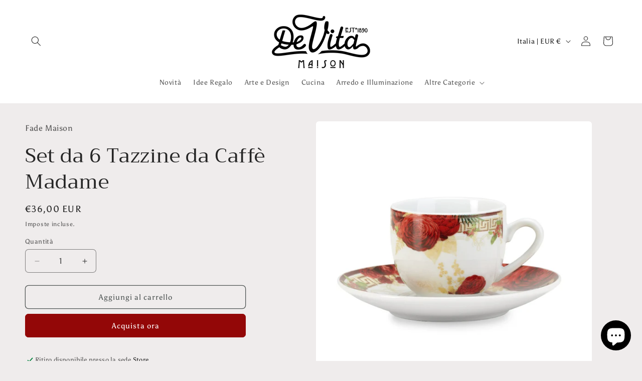

--- FILE ---
content_type: text/html; charset=utf-8
request_url: https://devita.maison/variants/39785284304930/?section_id=pickup-availability
body_size: 432
content:
<div id="shopify-section-pickup-availability" class="shopify-section">
<pickup-availability-preview class="pickup-availability-preview">
    

    
      <span class="svg-wrapper"><svg xmlns="http://www.w3.org/2000/svg" fill="none" class="icon icon-tick" viewBox="0 0 20 20"><path fill="#108043" stroke="#fff" d="m16.136 6.979.003-.004a1.499 1.499 0 0 0-2.275-1.954l-5.945 6.777-1.858-1.859A1.499 1.499 0 1 0 3.94 12.06l2.999 3c.289.29.675.44 1.1.439h.019a1.5 1.5 0 0 0 1.08-.522z"/></svg>
</span>
    

    <div class="pickup-availability-info"><p class="caption-large">
          Ritiro disponibile presso la sede <span class="color-foreground">Store</span>
        </p>
        <p class="caption">Di solito pronto in 24 ore</p>
        <button
          id="ShowPickupAvailabilityDrawer"
          class="pickup-availability-button link link--text underlined-link"
          aria-haspopup="dialog"
        >Visualizza i dettagli del negozio
</button></div>
  </pickup-availability-preview>

  <pickup-availability-drawer
    class="gradient"
    tabindex="-1"
    role="dialog"
    aria-modal="true"
    aria-labelledby="PickupAvailabilityHeading"
  >
    <div class="pickup-availability-header">
      <h2 class="h3 pickup-availability-drawer-title" id="PickupAvailabilityHeading">
        Set da 6 Tazzine da Caffè Madame
      </h2>
      <button class="pickup-availability-drawer-button" type="button" aria-label="Chiudi"><svg xmlns="http://www.w3.org/2000/svg" fill="none" class="icon icon-close" viewBox="0 0 18 17"><path fill="currentColor" d="M.865 15.978a.5.5 0 0 0 .707.707l7.433-7.431 7.579 7.282a.501.501 0 0 0 .846-.37.5.5 0 0 0-.153-.351L9.712 8.546l7.417-7.416a.5.5 0 1 0-.707-.708L8.991 7.853 1.413.573a.5.5 0 1 0-.693.72l7.563 7.268z"/></svg>
</button>
    </div><ul class="pickup-availability-list list-unstyled" role="list" data-store-availability-drawer-content><li class="pickup-availability-list__item">
          <h3 class="h4">Store</h3>
          <p class="pickup-availability-preview caption-large"><span class="svg-wrapper"><svg xmlns="http://www.w3.org/2000/svg" fill="none" class="icon icon-tick" viewBox="0 0 20 20"><path fill="#108043" stroke="#fff" d="m16.136 6.979.003-.004a1.499 1.499 0 0 0-2.275-1.954l-5.945 6.777-1.858-1.859A1.499 1.499 0 1 0 3.94 12.06l2.999 3c.289.29.675.44 1.1.439h.019a1.5 1.5 0 0 0 1.08-.522z"/></svg>
</span>
              Ritiro disponibile,
              di solito pronto in 24 ore
</p><address class="pickup-availability-address">
            <p>Via Roma, 64<br>80049 Somma Vesuviana NA<br>Italia</p>
</address>
        </li></ul>
  </pickup-availability-drawer></div>